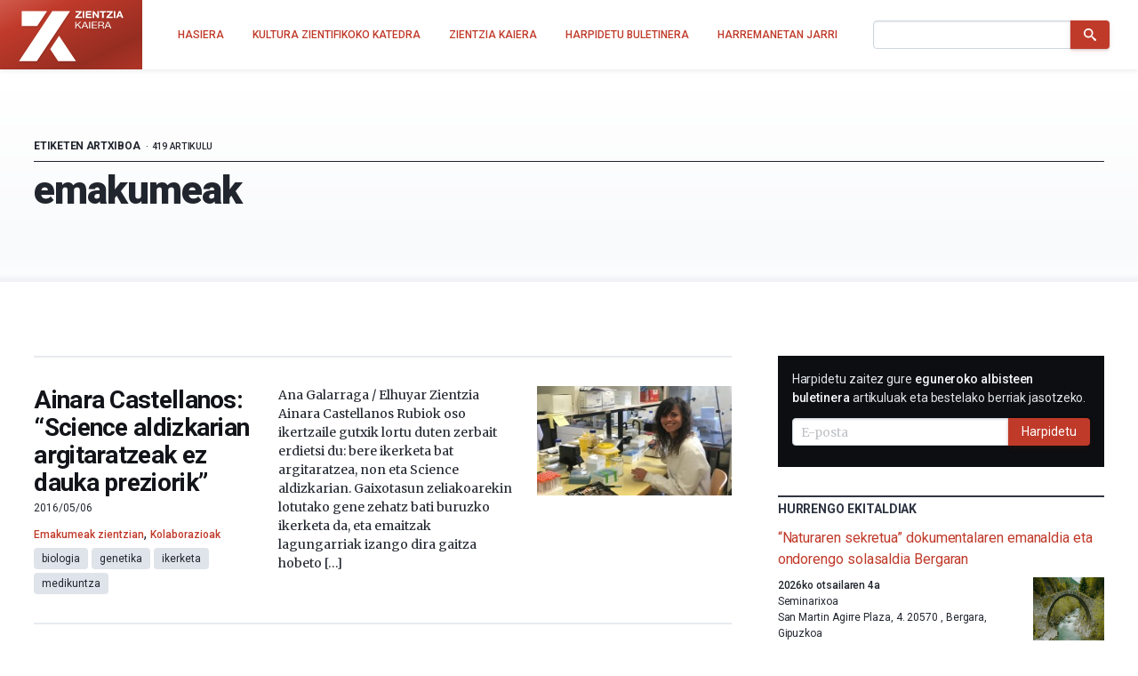

--- FILE ---
content_type: text/html; charset=UTF-8
request_url: https://zientziakaiera.eus/tag/emakumeak/orria/38/
body_size: 18655
content:
<!doctype html>
<!--
Design and Development by:
____________________________________
  JOSE CUESTA
  jose.cuesta▷inerciacreativa.com
  https://inerciacreativa.com
  @inerciacreativa

-->
<html prefix="og: http://ogp.me/ns#" lang="eu">
<head>
	<meta charset="UTF-8">
	<meta name="viewport" content="width=device-width, initial-scale=1.0">
	
	<title>emakumeak Archives - Page 38 of 42 - Zientzia Kaiera</title>
	<meta name="robots" content="index, follow, max-image-preview:large, max-snippet:-1, max-video-preview:-1">
	<meta property="og:locale" content="eu">
	<meta property="og:type" content="article">
	<meta property="og:title" content="emakumeak Archives - Page 38 of 42 - Zientzia Kaiera">
	<meta property="og:url" content="https://zientziakaiera.eus/tag/emakumeak/">
	<meta property="og:site_name" content="Zientzia Kaiera">
	<meta name="twitter:card" content="summary_large_image">
	<meta name="twitter:site" content="@zientzia_k">
	<meta name="facebook-domain-verification" content="bk371ioks6b8njyq4royspidwjgu3c">
	<link href="https://zientziakaiera.eus/tag/emakumeak/orria/38/" rel="canonical">
	<link href="https://zientziakaiera.eus/tag/emakumeak/orria/37/" rel="prev">
	<link href="https://zientziakaiera.eus/tag/emakumeak/orria/39/" rel="next">
	<link crossorigin href="https://fonts.googleapis.com" rel="preconnect">
	<link crossorigin href="https://fonts.gstatic.com" rel="preconnect">
	<link href="https://zientziakaiera.eus/feed/calendar/" rel="alternate" title="Subscribe to events — iCalendar" type="text/calendar">
	<link href="https://fonts.googleapis.com/css2?family=Roboto:wght@300;400;500;700;900&#038;family=Merriweather:ital,wght@0,400;0,700;1,400;1,700&#038;display=swap" rel="preload" as="style" crossorigin>
	<link href="https://fonts.googleapis.com/css2?family=Roboto:wght@300;400;500;700;900&#038;family=Merriweather:ital,wght@0,400;0,700;1,400;1,700&#038;display=swap" rel="stylesheet" media="print" crossorigin onload="this.media=&#039;all&#039;">
	<link href="https://zientziakaiera.eus/wp/wp-includes/css/classic-themes.min.css?ver=1" id="classic-theme-styles-css" media="all" rel="stylesheet">
	<link href="https://zientziakaiera.eus/app/themes/spin/assets/styles/app.85199f117369.css" id="spin-css" media="all" rel="stylesheet">
	<script async data-cfasync="false" data-wpfc-render="false" src="//www.googletagmanager.com/gtag/js?id=G-TE5XQ0E01E"></script>
	<script data-cfasync="false" data-wpfc-render="false">
		var mi_version = '8.13.1';
		var mi_track_user = true;
		var mi_no_track_reason = '';
		var disableStrs = [
		'ga-disable-G-TE5XQ0E01E',
		'ga-disable-UA-44160239-1',
		];
		/* Function to detect opted out users */
		function __gtagTrackerIsOptedOut() {
		for (var index = 0; index < disableStrs.length; index++) {
		if (document.cookie.indexOf(disableStrs[index] + '=true') > -1) {
		return true;
		}
		}
		return false;
		}
		/* Disable tracking if the opt-out cookie exists. */
		if (__gtagTrackerIsOptedOut()) {
		for (var index = 0; index < disableStrs.length; index++) {
		window[disableStrs[index]] = true;
		}
		}
		/* Opt-out function */
		function __gtagTrackerOptout() {
		for (var index = 0; index < disableStrs.length; index++) {
		document.cookie = disableStrs[index] + '=true; expires=Thu, 31 Dec 2099 23:59:59 UTC; path=/';
		window[disableStrs[index]] = true;
		}
		}
		if ('undefined' === typeof gaOptout) {
		function gaOptout() {
		__gtagTrackerOptout();
		}
		}
		window.dataLayer = window.dataLayer || [];
		window.MonsterInsightsDualTracker = {
		helpers: {},
		trackers: {},
		};
		if (mi_track_user) {
		function __gtagDataLayer() {
		dataLayer.push(arguments);
		}
		function __gtagTracker(type, name, parameters) {
		if (!parameters) {
		parameters = {};
		}
		if (parameters.send_to) {
		__gtagDataLayer.apply(null, arguments);
		return;
		}
		if (type === 'event') {
		parameters.send_to = monsterinsights_frontend.v4_id;
		var hookName = name;
		if (typeof parameters['event_category'] !== 'undefined') {
		hookName = parameters['event_category'] + ':' + name;
		}
		if (typeof MonsterInsightsDualTracker.trackers[hookName] !== 'undefined') {
		MonsterInsightsDualTracker.trackers[hookName](parameters);
		} else {
		__gtagDataLayer('event', name, parameters);
		}
		parameters.send_to = monsterinsights_frontend.ua;
		__gtagDataLayer(type, name, parameters);
		} else {
		__gtagDataLayer.apply(null, arguments);
		}
		}
		__gtagTracker('js', new Date());
		__gtagTracker('set', {
		'developer_id.dZGIzZG': true,
		});
		__gtagTracker('config', 'G-TE5XQ0E01E', {"forceSSL":"true","link_attribution":"true"} );
		__gtagTracker('config', 'UA-44160239-1', {"forceSSL":"true","link_attribution":"true"} );
		window.gtag = __gtagTracker;										(function () {
		/* https://developers.google.com/analytics/devguides/collection/analyticsjs/ */
		/* ga and __gaTracker compatibility shim. */
		var noopfn = function () {
		return null;
		};
		var newtracker = function () {
		return new Tracker();
		};
		var Tracker = function () {
		return null;
		};
		var p = Tracker.prototype;
		p.get = noopfn;
		p.set = noopfn;
		p.send = function () {
		var args = Array.prototype.slice.call(arguments);
		args.unshift('send');
		__gaTracker.apply(null, args);
		};
		var __gaTracker = function () {
		var len = arguments.length;
		if (len === 0) {
		return;
		}
		var f = arguments[len - 1];
		if (typeof f !== 'object' || f === null || typeof f.hitCallback !== 'function') {
		if ('send' === arguments[0]) {
		var hitConverted, hitObject = false, action;
		if ('event' === arguments[1]) {
		if ('undefined' !== typeof arguments[3]) {
		hitObject = {
		'eventAction': arguments[3],
		'eventCategory': arguments[2],
		'eventLabel': arguments[4],
		'value': arguments[5] ? arguments[5] : 1,
		}
		}
		}
		if ('pageview' === arguments[1]) {
		if ('undefined' !== typeof arguments[2]) {
		hitObject = {
		'eventAction': 'page_view',
		'page_path': arguments[2],
		}
		}
		}
		if (typeof arguments[2] === 'object') {
		hitObject = arguments[2];
		}
		if (typeof arguments[5] === 'object') {
		Object.assign(hitObject, arguments[5]);
		}
		if ('undefined' !== typeof arguments[1].hitType) {
		hitObject = arguments[1];
		if ('pageview' === hitObject.hitType) {
		hitObject.eventAction = 'page_view';
		}
		}
		if (hitObject) {
		action = 'timing' === arguments[1].hitType ? 'timing_complete' : hitObject.eventAction;
		hitConverted = mapArgs(hitObject);
		__gtagTracker('event', action, hitConverted);
		}
		}
		return;
		}
		function mapArgs(args) {
		var arg, hit = {};
		var gaMap = {
		'eventCategory': 'event_category',
		'eventAction': 'event_action',
		'eventLabel': 'event_label',
		'eventValue': 'event_value',
		'nonInteraction': 'non_interaction',
		'timingCategory': 'event_category',
		'timingVar': 'name',
		'timingValue': 'value',
		'timingLabel': 'event_label',
		'page': 'page_path',
		'location': 'page_location',
		'title': 'page_title',
		};
		for (arg in args) {
		if (!(!args.hasOwnProperty(arg) || !gaMap.hasOwnProperty(arg))) {
		hit[gaMap[arg]] = args[arg];
		} else {
		hit[arg] = args[arg];
		}
		}
		return hit;
		}
		try {
		f.hitCallback();
		} catch (ex) {
		}
		};
		__gaTracker.create = newtracker;
		__gaTracker.getByName = newtracker;
		__gaTracker.getAll = function () {
		return [];
		};
		__gaTracker.remove = noopfn;
		__gaTracker.loaded = true;
		window['__gaTracker'] = __gaTracker;
		})();
		} else {
		console.log("");
		(function () {
		function __gtagTracker() {
		return null;
		}
		window['__gtagTracker'] = __gtagTracker;
		window['gtag'] = __gtagTracker;
		})();
		}
	</script>
	<script id="monsterinsights-frontend-script-js" src="https://zientziakaiera.eus/app/plugins/google-analytics-for-wordpress/assets/js/frontend-gtag.min.js?ver=8.13.1"></script>
	<script data-cfasync="false" data-wpfc-render="false" id="monsterinsights-frontend-script-js-extra">
		var monsterinsights_frontend = {"js_events_tracking":"true","download_extensions":"doc,pdf,ppt,zip,xls,docx,pptx,xlsx","inbound_paths":"[{\"path\":\"\\\/go\\\/\",\"label\":\"affiliate\"},{\"path\":\"\\\/recommend\\\/\",\"label\":\"affiliate\"}]","home_url":"https:\/\/zientziakaiera.eus","hash_tracking":"false","ua":"UA-44160239-1","v4_id":"G-TE5XQ0E01E"};
	</script>
</head>
<body class="archive paged archive-tag tag-emakumeak has-latest has-events" itemscope itemtype="https://schema.org/WebSite">
<header class="nav">
	<div class="nav__brand">
	<p class="nav__title" itemprop="name">Zientzia Kaiera — Kultura Zientifikoko Katedra</p>
	<p class="nav__description" itemprop="description">Kultura Zientifikoko Katedra</p>
	<link itemprop="publisher" href="#publisher">
	<link itemprop="image" href="https://zientziakaiera.eus/app/themes/spin/assets/images/logo.png">
	<a class="nav__link" href="https://zientziakaiera.eus/" itemprop="url" rel="home">
		<svg viewBox="0 0 510 278" focusable="false" role="img" class="brand brand--main"><defs><linearGradient id="background" x1="-.1" y1="0" x2="1.1" y2="1"><animate attributeName="y2" repeatCount="indefinite" dur="4s" keyTimes="0;0.5;1" values="-0.5;0.5;-0.5" keySplines="0.5 0 0.5 1;0.5 0 0.5 1" calcMode="spline"/><stop stop-color="#f03a24" offset="0"/><stop stop-color="#962d21" offset="1"/></linearGradient><path d="m164.995 22.443-38.748 58.125L5.88 261.139h85.233L211.445 80.538l38.711-58.095zm32.502 117.746-42.601 63.928 37.994 57.022h85.233zM18.781 22.452v70.92l73.978.006 8.543-12.81 38.708-58.071z" id="isotype"/><g id="logotype"><path d="m275.199 49.17 19.313-20.736h-17.795V22.46h28.331v5.614L285.737 48.81h19.815v5.975h-30.353V49.17zm35.009-26.711h7.918v32.325h-7.918V22.459zm14.883 0h26.919v5.974h-19.006v6.925h17.445v5.526h-17.445v7.925h19.414v5.975h-27.327V22.459zm32.688 0h7.864l15.022 21.687h.104V22.459h7.408v32.325h-7.917l-14.973-21.641h-.101v21.641h-7.408V22.459zm45.341 5.975h-10.789V22.46h29.498v5.974h-10.79v26.351h-7.919V28.434zm20.535 20.736 19.314-20.736h-17.794V22.46h28.33v5.614L434.192 48.81h19.814v5.975h-30.352V49.17zm35.011-26.711h7.915v32.325h-7.915V22.459zm24.714 0h8.119l13.46 32.325h-8.221l-2.725-7.199h-13.46l-2.826 7.199h-8.014l13.667-32.325zm-.752 19.829h9.326l-4.54-11.86h-.098l-4.688 11.86z" id="zientzia"/><g id="kaiera"><path d="M275.196 72.638h4.748v16.394l18.085-16.394h6.14l-15.037 13.261 15.641 19.617h-5.994l-12.89-16.622-5.944 5.112v11.51h-4.748V72.638z"/><path d="M318.223 72.638h5.246l13.94 32.878h-5.249l-3.898-9.898h-15.086l-3.997 9.898h-4.895l13.939-32.878zm-3.546 19.293h12.088L320.821 76.6h-.101l-6.043 15.331zm26.437-19.293h4.747v32.878h-4.747V72.638zm12.744 0h24.63v3.686h-19.879v10.453h18.533v3.682h-18.533v11.374h20.033v3.684h-24.784V72.638zm30.532 0h16.788c6.697 0 10.843 3.362 10.843 8.611 0 3.961-1.899 7.233-6.192 8.336v.09c4.14.735 4.99 3.543 5.346 6.767.3 3.223.1 6.814 2.095 9.069h-5.291c-1.347-1.334-.604-4.881-1.302-8.102-.501-3.224-1.351-5.941-5.947-5.941h-11.59v14.043h-4.749V72.638zm14.641 15.149c4.443 0 8.24-1.059 8.24-5.846 0-3.223-1.899-5.618-6.346-5.618h-11.787v11.464h9.893zm29.285-15.149h5.246l13.939 32.878h-5.245l-3.897-9.898h-15.09l-3.994 9.898h-4.9l13.941-32.878zm-3.55 19.293h12.092L430.911 76.6h-.1l-6.045 15.331z"/></g></g></defs><title>Zientzia Kaiera</title><path class="brand__background" fill="#c03a2a" d="M0 0h510v278H0z"/><use class="brand__logotype" fill="#FFF" href="#logotype"/><use class="brand__isotype" fill="#FFF" href="#isotype"/></svg>
	</a>
	<button class="nav__toggle button is-primary is-outlined" type="button" data-toggle="collapse" data-target="#navigation" aria-expanded="false" aria-controls="navigation" aria-label="Menu">
		<svg focusable="false" aria-hidden="true" class="icon icon-menu"><use href="#icon-menu" aria-hidden="true"></use></svg>
	</button>
</div>
<nav class="nav__menu collapse" id="navigation">
<ul class="nav__list" itemprop="hasPart" itemscope itemtype="https://schema.org/SiteNavigationElement">
	<li class="nav__item"><a href="https://zientziakaiera.eus/" itemprop="url" class="nav__link"><span itemprop="name">Hasiera</span></a></li><li class="nav__item"><a href="https://zientziakaiera.eus/kultura-zientifikoko-katedra/" itemprop="url" class="nav__link"><span itemprop="name">Kultura Zientifikoko Katedra</span></a></li><li class="nav__item"><a href="https://zientziakaiera.eus/zientzia-kaieraren-aurkezpena/" itemprop="url" class="nav__link"><span itemprop="name">Zientzia Kaiera</span></a></li><li class="nav__item"><a href="https://zientziakaiera.eus/boletina/" itemprop="url" class="nav__link"><span itemprop="name">Harpidetu buletinera</span></a></li><li class="nav__item"><a href="https://zientziakaiera.eus/harremanetan-jarri/" itemprop="url" class="nav__link"><span itemprop="name">Harremanetan Jarri</span></a></li></ul>
<form class="nav__form form form--inline" action="https://zientziakaiera.eus/" role="search" itemprop="potentialAction" itemscope itemtype="https://schema.org/SearchAction">
	<div class="field has-addons">
		<span class="control">
			<label for="search" class="is-sr-only">Bilatu</label>
			<input id="search" class="input" type="search" name="s" value="" required>
							<meta itemprop="query-input" content="required name=search_term_string">
				<meta itemprop="target" content="https://zientziakaiera.eus/?s={search_term_string}">
					</span>
		<span class="control">
			<button class="button is-primary"><svg focusable="false" role="img" aria-labelledby="icon-search__title-0" class="icon icon-search"><title id="icon-search__title-0">Bilatu</title><use href="#icon-search" aria-hidden="true"></use></svg></button>
		</span>
	</div>
</form>
</nav>
</header>

<main class="main">
		
<div class="list has-pager">
			
<header class="list__header">
	<h1 class="header__title">emakumeak</h1>
			<p class="header__subtitle">
							Etiketen artxiboa
				<small>419 artikulu</small>					</p>
	</header>
				
					<div class="list__excerpts">
														
<article class="excerpt is-block-link has-thumbnail">
	<header class="excerpt__header">
		<h2 class="excerpt__title"><a class="is-link" href="https://zientziakaiera.eus/2016/05/06/4444/">Ainara Castellanos: “Science aldizkarian argitaratzeak ez dauka preziorik”</a></h2>
					<div class="excerpt__meta">
				<time class="excerpt__date" datetime="2016-05-06T08:30:34+00:00">2016/05/06</time>
				<p class="excerpt__categories categories" aria-label="Kategoriak"><a class="is-meta category" href="https://zientziakaiera.eus/saila/emakumeak-zientzian/">Emakumeak zientzian</a>, 												<a class="is-meta category" href="https://zientziakaiera.eus/saila/dibulgazioa/kolaborazioak/">Kolaborazioak</a></p>
									<p class="excerpt__tags tags" aria-label="Etiketak">
				                        <a class="tag" href="https://zientziakaiera.eus/tag/biologia-2/">biologia</a>
                                            <a class="tag" href="https://zientziakaiera.eus/tag/genetika/">genetika</a>
                                <a class="tag" href="https://zientziakaiera.eus/tag/ikerketa/">ikerketa</a>
                                <a class="tag" href="https://zientziakaiera.eus/tag/medikuntza/">medikuntza</a>
            
	</p>
							</div>
			</header>
	<div class="excerpt__content">
		Ana Galarraga / Elhuyar Zientzia Ainara Castellanos Rubiok oso ikertzaile gutxik lortu duten zerbait erdietsi du: bere ikerketa bat argitaratzea, non eta Science aldizkarian. Gaixotasun zeliakoarekin lotutako gene zehatz bati buruzko ikerketa da, eta emaitzak lagungarriak izango dira gaitza hobeto  [&hellip;]

	</div>
			<div class="excerpt__thumbnail">
			<figure class="image is-16by9">
				<img width="228" height="140" src="https://zientziakaiera.eus/app/uploads/2016/05/ainara-castellanos-260x160.jpg" alt="" decoding="async" loading="lazy" class="attachment-post-thumbnail size-post-thumbnail">
			</figure>
		</div>
	</article>
														
<article class="excerpt is-block-link has-thumbnail">
	<header class="excerpt__header">
		<h2 class="excerpt__title"><a class="is-link" href="https://zientziakaiera.eus/2016/04/29/sophie-germain-1776-1831-monsieur-le-blancen-benetako-arima/">Sophie Germain (1776-1831): Monsieur Le Blancen benetako arima</a></h2>
					<div class="excerpt__meta">
				<time class="excerpt__date" datetime="2016-04-29T09:00:37+00:00">2016/04/29</time>
				<p class="excerpt__categories categories" aria-label="Kategoriak"><a class="is-meta category" href="https://zientziakaiera.eus/saila/dibulgazioa/">Dibulgazioa</a>, 												<a class="is-meta category" href="https://zientziakaiera.eus/saila/emakumeak-zientzian/">Emakumeak zientzian</a></p>
									<p class="excerpt__tags tags" aria-label="Etiketak">
				                                    <a class="tag" href="https://zientziakaiera.eus/tag/historia/">historia</a>
                                <a class="tag" href="https://zientziakaiera.eus/tag/matematika-2/">matematika</a>
                                <a class="tag" href="https://zientziakaiera.eus/tag/zientzia/">zientzia</a>
            
	</p>
							</div>
			</header>
	<div class="excerpt__content">
		Uxue Razkin Eiffel dorrean, habeetan grabatuta ageri diren zientzialari eta ingeniari frantsesen izenen artean ez da emakumerik; bertan ez dago Sophie Germainen arrastorik. Jakina da Gustave Eiffelek burdinazko egitura erraldoia eraikitzeko hainbat zientzialariren laguntza behar izan zuela. Horien ekarpenak saritzeko  [&hellip;]

	</div>
			<div class="excerpt__thumbnail">
			<figure class="image is-16by9">
				<img width="228" height="140" src="https://zientziakaiera.eus/app/uploads/2016/04/Sophie-Germain-260x160.jpg" alt="" decoding="async" loading="lazy" class="attachment-post-thumbnail size-post-thumbnail">
			</figure>
		</div>
	</article>
														
<article class="excerpt is-block-link has-thumbnail">
	<header class="excerpt__header">
		<h2 class="excerpt__title"><a class="is-link" href="https://zientziakaiera.eus/2016/04/15/anna-maria-sibylla-merian-1647-1717-deabruaren-piztiak-irudikatu-zituen-entomologoa/">Maria Sibylla Merian (1647-1717): Deabruaren piztiak irudikatu zituen entomologoa</a></h2>
					<div class="excerpt__meta">
				<time class="excerpt__date" datetime="2016-04-15T09:00:07+00:00">2016/04/15</time>
				<p class="excerpt__categories categories" aria-label="Kategoriak"><a class="is-meta category" href="https://zientziakaiera.eus/saila/emakumeak-zientzian/">Emakumeak zientzian</a>, 												<a class="is-meta category" href="https://zientziakaiera.eus/saila/dibulgazioa/kolaborazioak/">Kolaborazioak</a></p>
									<p class="excerpt__tags tags" aria-label="Etiketak">
				                                    <a class="tag" href="https://zientziakaiera.eus/tag/entomologia/">entomologia</a>
                                <a class="tag" href="https://zientziakaiera.eus/tag/historia/">historia</a>
                                <a class="tag" href="https://zientziakaiera.eus/tag/zientzia/">zientzia</a>
            
	</p>
							</div>
			</header>
	<div class="excerpt__content">
		Uxue Razkin XVII. mendean, berezko sorkuntza teoria biologikoa indarrean zegoen. Ideia horrek bizidunak materia bizigabetik sor zitezkeela zioen. Aristotelesek eman zuen lehen aldiz hipotesi horren berri. Hark azaltzen zuen, adibidez, usteltzen ari zen haragitik euliak agertzen zirela, eta lasto zikinetik  [&hellip;]

	</div>
			<div class="excerpt__thumbnail">
			<figure class="image is-16by9">
				<img width="228" height="140" src="https://zientziakaiera.eus/app/uploads/2016/04/maria_sibylla_merian-wp-feature-260x160.jpg" alt="" decoding="async" loading="lazy" class="attachment-post-thumbnail size-post-thumbnail">
			</figure>
		</div>
	</article>
														
<article class="excerpt is-block-link has-thumbnail">
	<header class="excerpt__header">
		<h2 class="excerpt__title"><a class="is-link" href="https://zientziakaiera.eus/2016/04/01/agurtzane-urtizberea-beti-zabiltza-lan-bila-horrek-zure-burua-oso-estu-hartzea-dakar/">Agurtzane Urtizberea:  “Beti zabiltza lan bila; horrek zure burua oso estu hartzea dakar”</a></h2>
					<div class="excerpt__meta">
				<time class="excerpt__date" datetime="2016-04-01T09:00:43+00:00">2016/04/01</time>
				<p class="excerpt__categories categories" aria-label="Kategoriak"><a class="is-meta category" href="https://zientziakaiera.eus/saila/emakumeak-zientzian/">Emakumeak zientzian</a>, 												<a class="is-meta category" href="https://zientziakaiera.eus/saila/dibulgazioa/kolaborazioak/">Kolaborazioak</a></p>
									<p class="excerpt__tags tags" aria-label="Etiketak">
				                                    <a class="tag" href="https://zientziakaiera.eus/tag/ikerketa/">ikerketa</a>
                                <a class="tag" href="https://zientziakaiera.eus/tag/itsasoa/">itsasoa</a>
                                <a class="tag" href="https://zientziakaiera.eus/tag/matematika-2/">matematika</a>
            
	</p>
							</div>
			</header>
	<div class="excerpt__content">
		Ana Galarraga / Elhuyar Zientzia Agurtzane Urtizberea matematikaria da. Dioenez, batxilergoan piztu zitzaion zaletasunak: “Nituen ikasgai guztietatik, matematika nuen gustukoena. Historia eta halakoak teorikoegiak iruditzen zitzaizkidan, eta ez zitzaidan gustatzen gauzak buruz ikastea. Haien aldean, matematika askoz ere entretenigarriagoa zen  [&hellip;]

	</div>
			<div class="excerpt__thumbnail">
			<figure class="image is-16by9">
				<img width="228" height="140" src="https://zientziakaiera.eus/app/uploads/2016/03/AgurtzaneUrtizberea_01b-260x160.jpg" alt="" decoding="async" loading="lazy" class="attachment-post-thumbnail size-post-thumbnail">
			</figure>
		</div>
	</article>
														
<article class="excerpt is-block-link has-thumbnail">
	<header class="excerpt__header">
		<h2 class="excerpt__title"><a class="is-link" href="https://zientziakaiera.eus/2016/03/18/mary-wortley-montagu-1689-1762-baztangaren-kontrako-metodoaren-aldarria/">Mary Wortley Montagu (1689-1762): Baztangaren kontrako metodoaren aldarria</a></h2>
					<div class="excerpt__meta">
				<time class="excerpt__date" datetime="2016-03-18T09:00:26+00:00">2016/03/18</time>
				<p class="excerpt__categories categories" aria-label="Kategoriak"><a class="is-meta category" href="https://zientziakaiera.eus/saila/dibulgazioa/">Dibulgazioa</a>, 												<a class="is-meta category" href="https://zientziakaiera.eus/saila/emakumeak-zientzian/">Emakumeak zientzian</a></p>
									<p class="excerpt__tags tags" aria-label="Etiketak">
				                                    <a class="tag" href="https://zientziakaiera.eus/tag/historia/">historia</a>
                                <a class="tag" href="https://zientziakaiera.eus/tag/medikuntza/">medikuntza</a>
                                <a class="tag" href="https://zientziakaiera.eus/tag/zientzia/">zientzia</a>
            
	</p>
							</div>
			</header>
	<div class="excerpt__content">
		Uxue Razkin Egiptoko XX. dinastiako laugarren faraoia izan zen Ramses V.a, eta jakin badakigu baztanga deituriko gaitz infekziosoak eragin zuela bere heriotza. Gaixotasun horren erakusle dira KV35 hilobiko bere momiak agerian uzten dituen orbanak, aurpegian eragin zizkion marka itsusi eta  [&hellip;]

	</div>
			<div class="excerpt__thumbnail">
			<figure class="image is-16by9">
				<img width="228" height="140" src="https://zientziakaiera.eus/app/uploads/2016/03/Mary-Wortley-Montagu-260x160.jpg" alt="" decoding="async" loading="lazy" class="attachment-post-thumbnail size-post-thumbnail">
			</figure>
		</div>
	</article>
														
<article class="excerpt is-block-link has-thumbnail">
	<header class="excerpt__header">
		<h2 class="excerpt__title"><a class="is-link" href="https://zientziakaiera.eus/2016/03/08/sartu-eta-emaiozue-izena-entra-y-dales-nombre/">Sartu eta emaiozue izena! ¡Entra y ponles nombre!</a></h2>
					<div class="excerpt__meta">
				<time class="excerpt__date" datetime="2016-03-08T10:00:47+00:00">2016/03/08</time>
				<p class="excerpt__categories categories" aria-label="Kategoriak"><a class="is-meta category" href="https://zientziakaiera.eus/saila/emakumeak-zientzian/">Emakumeak zientzian</a></p>
									<p class="excerpt__tags tags" aria-label="Etiketak">
				                                    <a class="tag" href="https://zientziakaiera.eus/tag/zientzia/">zientzia</a>
            
	</p>
							</div>
			</header>
	<div class="excerpt__content">
		[WpProQuiz 3] —————————————————– Egileez: Marta Macho Stadler, (@Martamachos) UPV/EHUko Matematikako irakaslea da eta Mujeres con Ciencia blogaren editorea. Uxune Martinez, (@UxuneM) Euskampus Fundazioko Kultura Zientifikoko eta Berrikuntza Unitateko Zabalkunde Zientifikorako arduraduna da eta Zientzia Kaiera blogeko editorea. —————————————————–

	</div>
			<div class="excerpt__thumbnail">
			<figure class="image is-16by9">
				<img width="228" height="140" src="https://zientziakaiera.eus/app/uploads/2016/03/mujeres-con-ciencia-def-260x160.png" alt="" decoding="async" loading="lazy" class="attachment-post-thumbnail size-post-thumbnail">
			</figure>
		</div>
	</article>
														
<article class="excerpt is-block-link has-thumbnail">
	<header class="excerpt__header">
		<h2 class="excerpt__title"><a class="is-link" href="https://zientziakaiera.eus/2016/03/04/4097/">Leire Gartzia: &#8220;Helmugara iritsi zarela uste duzunean, urrundu egiten da&#8221;</a></h2>
					<div class="excerpt__meta">
				<time class="excerpt__date" datetime="2016-03-04T15:10:25+00:00">2016/03/04</time>
				<p class="excerpt__categories categories" aria-label="Kategoriak"><a class="is-meta category" href="https://zientziakaiera.eus/saila/emakumeak-zientzian/">Emakumeak zientzian</a>, 												<a class="is-meta category" href="https://zientziakaiera.eus/saila/dibulgazioa/kolaborazioak/">Kolaborazioak</a></p>
									<p class="excerpt__tags tags" aria-label="Etiketak">
				                                    <a class="tag" href="https://zientziakaiera.eus/tag/fisika-2/">fisika</a>
                                <a class="tag" href="https://zientziakaiera.eus/tag/kimika-2/">kimika</a>
            
	</p>
							</div>
			</header>
	<div class="excerpt__content">
		Ana Galarraga / Elhuyar Zientzia Leire Gartzia Riverok gogoan du zerk bultzatu zuen Kimika ikastera: “Hemezortzi urterekin, justu unibertsitatean zer ikasi aukeratu behar nuenean, upategi batera joan nintzen gurasoekin, eta txundituta geratu nintzen enologoaren azalpenekin. Enologo izateko zer ikasketa egin  [&hellip;]

	</div>
			<div class="excerpt__thumbnail">
			<figure class="image is-16by9">
				<img width="228" height="140" src="https://zientziakaiera.eus/app/uploads/2016/03/Argazkia-2-260x160.jpg" alt="" decoding="async" loading="lazy" class="attachment-post-thumbnail size-post-thumbnail">
			</figure>
		</div>
	</article>
														
<article class="excerpt is-block-link has-thumbnail">
	<header class="excerpt__header">
		<h2 class="excerpt__title"><a class="is-link" href="https://zientziakaiera.eus/2016/03/04/maria-jesus-esteban-ohorezko-matematikari-euskalduna/">Maria Jesus Esteban, ohorezko matematikari euskalduna</a></h2>
					<div class="excerpt__meta">
				<time class="excerpt__date" datetime="2016-03-04T09:00:50+00:00">2016/03/04</time>
				<p class="excerpt__categories categories" aria-label="Kategoriak"><a class="is-meta category" href="https://zientziakaiera.eus/saila/emakumeak-zientzian/">Emakumeak zientzian</a>, 												<a class="is-meta category" href="https://zientziakaiera.eus/saila/dibulgazioa/kolaborazioak/">Kolaborazioak</a></p>
									<p class="excerpt__tags tags" aria-label="Etiketak">
				                                    <a class="tag" href="https://zientziakaiera.eus/tag/matematika-2/">matematika</a>
            
	</p>
							</div>
			</header>
	<div class="excerpt__content">
		Javier Duoandikoetxea Euskal Herriko Unibertsitateak Maria Jesus Esteban eta Carlos Kenig matematikariak honoris causa doktore izendatuko ditu martxoaren 4an. Maria Jesusen kasua berezia da orain arte UPV/EHUk izendatu dituen honoris causa doktoreen artean, unibertsitate honetan bertan hasi baitzuen zientziaren gailurrerako  [&hellip;]

	</div>
			<div class="excerpt__thumbnail">
			<figure class="image is-16by9">
				<img width="228" height="140" src="https://zientziakaiera.eus/app/uploads/2016/03/Maria-Jesus-Esteban-2-260x160.jpg" alt="" decoding="async" loading="lazy" class="attachment-post-thumbnail size-post-thumbnail">
			</figure>
		</div>
	</article>
														
<article class="excerpt is-block-link has-thumbnail">
	<header class="excerpt__header">
		<h2 class="excerpt__title"><a class="is-link" href="https://zientziakaiera.eus/2016/02/19/fanny-bullock-workman-1859-1925-tontorretako-kartografoa/">Fanny Bullock Workman (1859-1925): Tontorretako kartografoa</a></h2>
					<div class="excerpt__meta">
				<time class="excerpt__date" datetime="2016-02-19T09:00:33+00:00">2016/02/19</time>
				<p class="excerpt__categories categories" aria-label="Kategoriak"><a class="is-meta category" href="https://zientziakaiera.eus/saila/emakumeak-zientzian/">Emakumeak zientzian</a>, 												<a class="is-meta category" href="https://zientziakaiera.eus/saila/dibulgazioa/kolaborazioak/">Kolaborazioak</a></p>
									<p class="excerpt__tags tags" aria-label="Etiketak">
				                                    <a class="tag" href="https://zientziakaiera.eus/tag/geografia/">geografia</a>
                                <a class="tag" href="https://zientziakaiera.eus/tag/historia/">historia</a>
                                <a class="tag" href="https://zientziakaiera.eus/tag/kartografia/">kartografia</a>
            
	</p>
							</div>
			</header>
	<div class="excerpt__content">
		Uxue Razkin Latorrizko teontzia eskulekuan, salakota (esploratzaileek janzten duten kapela) buruan; gerrikotik zintzilik, zartailua, bidean topatzen ahal diren txakurrak izutzeko. Horrekin batera, pistola bat darama, gauzak gaizki baldin badoaz, bi aldiz pentsatu gabe tiro egiteko. Begien aurrean, paisaiak, askotarikoak: Europa  [&hellip;]

	</div>
			<div class="excerpt__thumbnail">
			<figure class="image is-16by9">
				<img width="228" height="140" src="https://zientziakaiera.eus/app/uploads/2016/02/fanny-bullock-workman-hat-260x160.jpg" alt="" decoding="async" loading="lazy" class="attachment-post-thumbnail size-post-thumbnail">
			</figure>
		</div>
	</article>
														
<article class="excerpt is-block-link has-thumbnail">
	<header class="excerpt__header">
		<h2 class="excerpt__title"><a class="is-link" href="https://zientziakaiera.eus/2016/02/05/maddi-arzak-norbera-bakarrik-ez-da-inora-ailegatzen/">Maddi Arzak: &#8220;Norbera bakarrik ez da inora ailegatzen&#8221;</a></h2>
					<div class="excerpt__meta">
				<time class="excerpt__date" datetime="2016-02-05T09:00:57+00:00">2016/02/05</time>
				<p class="excerpt__categories categories" aria-label="Kategoriak"><a class="is-meta category" href="https://zientziakaiera.eus/saila/emakumeak-zientzian/">Emakumeak zientzian</a>, 												<a class="is-meta category" href="https://zientziakaiera.eus/saila/dibulgazioa/kolaborazioak/">Kolaborazioak</a></p>
									<p class="excerpt__tags tags" aria-label="Etiketak">
				                        <a class="tag" href="https://zientziakaiera.eus/tag/animaliak/">animaliak</a>
                                <a class="tag" href="https://zientziakaiera.eus/tag/biologia-2/">biologia</a>
                        
	</p>
							</div>
			</header>
	<div class="excerpt__content">
		Ana Galarraga / Elhuyar Zientzia Maddi Arzaki etxetik datorkio zaletasuna. Aitortzen duenez, ama oso naturazalea du, eta mendira joaten zirenean, gustuko zuen naturari buruzko azalpenak ematea. Hori aintzat hartuta, ez da harritzekoa Biologia aukeratu izana unibertsitate-ikasketak egiteko garaian. “Ikasgaien artean  [&hellip;]

	</div>
			<div class="excerpt__thumbnail">
			<figure class="image is-16by9">
				<img width="228" height="140" src="https://zientziakaiera.eus/app/uploads/2016/02/Maddi-Arzak-260x160.jpg" alt="" decoding="async" loading="lazy" class="attachment-post-thumbnail size-post-thumbnail">
			</figure>
		</div>
	</article>
							</div>
			
			<div class="list__pager">
			<nav class="pager" aria-label="Orrialde-zenbaketa"><a href="https://zientziakaiera.eus/tag/emakumeak/orria/37/" class="pager__link is-prev"><svg focusable="false" aria-hidden="true" class="icon icon-prev"><use href="#icon-prev" aria-hidden="true"></use></svg><span>Aurrekoa</span></a><a href="https://zientziakaiera.eus/tag/emakumeak/orria/39/" class="pager__link is-next"><span>Hurrengoa</span><svg focusable="false" aria-hidden="true" class="icon icon-next"><use href="#icon-next" aria-hidden="true"></use></svg></a><ul class="pager__list"><li class="pager__item"><a href="https://zientziakaiera.eus/tag/emakumeak/" aria-label="Goto page 1" class="pager__link">1</a></li><li class="pager__item"><span class="pager__none is-dots">…</span></li><li class="pager__item"><a href="https://zientziakaiera.eus/tag/emakumeak/orria/37/" aria-label="Goto page 37" class="pager__link">37</a></li><li class="pager__item"><span aria-label="Page 38" aria-current="page" class="pager__none is-current">38</span></li><li class="pager__item"><a href="https://zientziakaiera.eus/tag/emakumeak/orria/39/" aria-label="Goto page 39" class="pager__link">39</a></li><li class="pager__item"><span class="pager__none is-dots">…</span></li><li class="pager__item"><a href="https://zientziakaiera.eus/tag/emakumeak/orria/42/" aria-label="Goto page 42" class="pager__link">42</a></li></ul></nav>		</div>
	
			<div class="list__aside">
			<aside id="mlb2-4016246" class="widget widget--subscription widget--inverse ml-subscribe-form ml-subscribe-form-4016246">
	<h2 class="widget__title is-sr-only">Harpidetu e-mail bidez</h2>
	<div class="widget__content">
		<div class="ml-row row-form">
			<form class="form form--inline ml-block-form" action="https://assets.mailerlite.com/jsonp/328022/forms/82622877533209846/subscribe" data-code="" method="post" target="_blank">
				<input type="hidden" name="ml-submit" value="1">
				<input type="hidden" name="anticsrf" value="true">
				<p class="field">
					<label class="label" for="ml-subscription">Harpidetu zaitez gure <strong>eguneroko albisteen buletinera</strong> artikuluak eta bestelako berriak jasotzeko.</label>
				</p>
				<div class="field has-addons">
					<span class="control ml-field-group ml-field-email ml-validate-email ml-validate-required">
						<input id="ml-subscription" type="email" name="fields[email]" class="input" placeholder="E-posta" data-inputmask="" autocomplete="email" required>
					</span>
					<span class="control">
						<button class="button is-primary primary">Harpidetu</button>
						<button disabled="disabled" type="button" class="button is-primary loading" style="display: none;">
							<span class="ml-spinner"></span>
							<span class="is-sr-only">Kargatzen...</span>
						</button>
					</span>
				</div>
			</form>
		</div>
		<div class="ml-row row-success" style="display: none">
			<h3>Eskerrik asko!</h3>
			<p>Ondo batu zara harpidedun zerrendara.</p>
		</div>
	</div>
</aside>
<script>
	function ml_webform_success_4016246() {
		const $ = ml_jQuery || jQuery;
		$('.ml-subscribe-form-4016246 .row-success').show();
		$('.ml-subscribe-form-4016246 .row-form').hide();
	}
</script>
<script src="https://groot.mailerlite.com/js/w/webforms.min.js?v300817f630ad0e957914d0b28a2b6d78" type="text/javascript"></script>
				<aside class="widget widget--events">
		<h2 class="widget__title">Hurrengo ekitaldiak</h2>
		<div class="widget__content events">
															<div class="event-preview is-block-link" itemscope itemtype="https://schema.org/Event">
					<h3 class="event__title">
						<a class="event__link is-link" href="https://zientziakaiera.eus/ekitaldiak/2026/2/4/naturaren-sekretua-dokumentalaren-emanaldia-eta-ondorengo-solasaldia-bergaran/" itemprop="url"><span itemprop="name">“Naturaren sekretua” dokumentalaren emanaldia eta ondorengo solasaldia Bergaran</span></a>
					</h3>
					<div class="event__details">
						<div class="event__description" itemprop="description">Euskal Herriko Unibertsitateko Kultura Zientifikoko Katedrak ekoitzitako eta José Antonio Pérez Ledok zuzendutako Naturaren sekretua dokumentala datorren otsailaren 4an, asteazkena, 10:00etan ikusi ahal izango da Bergarako Seminarixoan. Ikus-entzunezko lan hau Pedro Miguel Etxenike, Euskal Herriko Unibertsitateko Materia Kondentsatuaren Fisikako katedradun ohiaren eta Donostia International Physics Centerreko (DIPC) presidentearen bizitza eta…</div>
						<div class="event__date">
															<time itemprop="startDate endDate" datetime="2026-02-04T10:00:00+01:00">2026ko otsailaren 4a</time>
													</div>
						<div class="event__address" itemprop="location" itemscope itemtype="https://schema.org/Place">
															<span itemprop="name">Seminarixoa</span>
														<div itemprop="address" itemscope itemtype="https://schema.org/PostalAddress">
								<meta itemprop="addressCountry" content="ES">
																	<span itemprop="streetAddress">San Martin Agirre Plaza, 4. 20570 </span>,																									<span itemprop="addressLocality">Bergara, Gipuzkoa</span>
															</div>
						</div>
					</div>
					<figure class="event__image">
						<div class="image is-1by1" itemprop="image" itemscope itemtype="https://schema.org/ImageObject">
							<img itemprop="url" src="https://zientziakaiera.eus/app/uploads/2026/01/IMG-Secreto-naturaleza-documental-210x140.png" width="210" height="140" alt="">
							<meta itemprop="width" content="210">
							<meta itemprop="height" content="140">
						</div>
					</figure>
				</div>
															<div class="event-preview is-block-link" itemscope itemtype="https://schema.org/Event">
					<h3 class="event__title">
						<a class="event__link is-link" href="https://zientziakaiera.eus/ekitaldiak/2026/2/12/darwinen-eguna-2026/" itemprop="url"><span itemprop="name">Genetikak osasunean eta giza adaptazioan duen zeregina izango du ardatz 2026ko Darwinen Egunak</span></a>
					</h3>
					<div class="event__details">
						<div class="event__description" itemprop="description">Darwinen Egunak otsailaren 12an ospatzen du, urtero, eboluzioaren teoriaren “aita” den Charles Darwin biologo eta naturalista ingelesaren jaiotza. 1809an jaio zen eta zientziaren historiari lotuta geratu da, betiko, 1859an ‘Espezieen Jatorria’ argitaratu zuenetik. Lan horretan, hautespen naturalaren bidezko eboluzioaren teoria formulatu zuen Darwinek. Liburu horri esker dakigu izaki bizidun guztiak…</div>
						<div class="event__date">
															<time itemprop="startDate endDate" datetime="2026-02-12T18:30:00+01:00">2026ko otsailaren 12a</time>
													</div>
						<div class="event__address" itemprop="location" itemscope itemtype="https://schema.org/Place">
															<span itemprop="name">Bidebarrietako Liburutegia</span>
														<div itemprop="address" itemscope itemtype="https://schema.org/PostalAddress">
								<meta itemprop="addressCountry" content="ES">
																	<span itemprop="streetAddress">Bidebarrieta kalea, 4.</span>,																									<span itemprop="addressLocality">Bilbo.</span>
															</div>
						</div>
					</div>
					<figure class="event__image">
						<div class="image is-1by1" itemprop="image" itemscope itemtype="https://schema.org/ImageObject">
							<img itemprop="url" src="https://zientziakaiera.eus/app/uploads/2026/01/Dia-de-Darwin-2026_EUS-210x140.jpg" width="210" height="140" alt="">
							<meta itemprop="width" content="210">
							<meta itemprop="height" content="140">
						</div>
					</figure>
				</div>
					</div>
	</aside>
							<aside class="widget widget--latest">
	<h2 class="widget__title">Azken artikuluak</h2>
	<ol class="widget__content latest">
					<li class="latest__item"><a class="latest__link" href="https://zientziakaiera.eus/2026/01/27/zer-da-gramatika-bat/">Zer da gramatika bat?</a></li>
					<li class="latest__item"><a class="latest__link" href="https://zientziakaiera.eus/2026/01/26/hondakin-uren-araztegietan-sortutako-lokatza/">Hondakin-uren araztegietan sortutako lokatzei balioa emateko estrategia berriak</a></li>
					<li class="latest__item"><a class="latest__link" href="https://zientziakaiera.eus/2026/01/25/maria-jose-buzon/">María José Buzón: «GIBaren birusa eta Natural Killers izeneko zelula immuneek duten rola ikertzen dut»</a></li>
					<li class="latest__item"><a class="latest__link" href="https://zientziakaiera.eus/2026/01/24/zergatik-zabaltzen-dira-metalak-berotzen-direnean/">Zergatik zabaltzen dira metalak berotzen direnean?</a></li>
					<li class="latest__item"><a class="latest__link" href="https://zientziakaiera.eus/2026/01/23/materia-eta-indarra/">Materia eta Indarra: zergatik daude bi motatako partikulak?</a></li>
			</ol>
</aside>
						
<aside class="widget widget--categories">
    <h2 class="widget__title">Kategoriak</h2>
    <ul class="widget__content categories"><li class="categories__item"><a href="https://zientziakaiera.eus/saila/animalien-aferak/">Animalien aferak</a><small>(121)</small></li><li class="categories__item"><a href="https://zientziakaiera.eus/saila/argitalpenak/">Argitalpenak</a><small>(392)</small></li><li class="categories__item"><a href="https://zientziakaiera.eus/saila/covid19/">COVID19</a><small>(28)</small></li><li class="categories__item"><a href="https://zientziakaiera.eus/saila/dibulgazioa/">Dibulgazioa</a><small>(3319)</small></li><li class="categories__item"><a href="https://zientziakaiera.eus/saila/dibulgazioa/zientzia-begi-bistan/">Zientzia begi-bistan</a><small>(545)</small></li><li class="categories__item"><a href="https://zientziakaiera.eus/saila/dibulgazioa/zientzia-eta-teknologiak-50-urte/">Zientzia eta Teknologiak 50 urte</a><small>(23)</small></li><li class="categories__item"><a href="https://zientziakaiera.eus/saila/dozena-erdi-ariketa-eta-datu-interesgarri/">Dozena erdi ariketa eta datu interesgarri</a><small>(99)</small></li><li class="categories__item"><a href="https://zientziakaiera.eus/saila/ehuko-ikerketa/">EHUko ikerketa</a><small>(398)</small></li><li class="categories__item"><a href="https://zientziakaiera.eus/saila/ekitaldiak/">Ekitaldiak</a><small>(59)</small></li><li class="categories__item"><a href="https://zientziakaiera.eus/saila/emakumeak-zientzian/">Emakumeak zientzian</a><small>(319)</small></li><li class="categories__item"><a href="https://zientziakaiera.eus/saila/eta/">Eta?</a><small>(12)</small></li><li class="categories__item"><a href="https://zientziakaiera.eus/saila/gazte-galderak/">Gazte-galderak</a><small>(12)</small></li><li class="categories__item"><a href="https://zientziakaiera.eus/saila/gaztezulotik/">Gaztezulotik</a><small>(18)</small></li><li class="categories__item"><a href="https://zientziakaiera.eus/saila/gogo-elebiduna/">Gogo Elebiduna</a><small>(11)</small></li><li class="categories__item"><a href="https://zientziakaiera.eus/saila/ikasleen-begietatik/">Ikasleen begietatik</a><small>(16)</small></li><li class="categories__item"><a href="https://zientziakaiera.eus/saila/ikertzen-dut/">Ikertzen dut</a><small>(19)</small></li><li class="categories__item"><a href="https://zientziakaiera.eus/saila/kinuren-begirada/">Kiñuren begirada</a><small>(37)</small></li><li class="categories__item"><a href="https://zientziakaiera.eus/saila/maiz-egiten-diren-galderak/">Maiz egiten diren galderak</a><small>(13)</small></li><li class="categories__item"><a href="https://zientziakaiera.eus/saila/quanta-magazine/">Quanta Magazine</a><small>(52)</small></li><li class="categories__item"><a href="https://zientziakaiera.eus/saila/tokian-tokiko/">Tokian tokiko</a><small>(20)</small></li><li class="categories__item"><a href="https://zientziakaiera.eus/saila/zergatik-gertatzen-dira-gauzak/">Zergatik gertatzen dira gauzak?</a><small>(8)</small></li><li class="categories__item"><a href="https://zientziakaiera.eus/saila/zientzialari/">Zientzialari</a><small>(179)</small></li><li class="categories__item"><a href="https://zientziakaiera.eus/saila/zientziaren-historia/">Zientziaren historia</a><small>(110)</small></li></ul>
</aside>
			
<aside class="widget widget--tag-cloud">
	<h2 class="widget__title">Etiketak</h2>
	<div class="widget__content tag__cloud"><a href="https://zientziakaiera.eus/tag/adimen_artifiziala/" class="tag__cloud__link" style="font-size: 8.4786324786325pt;" aria-label="adimen_artifiziala (71 elementu)">adimen_artifiziala</a> <a href="https://zientziakaiera.eus/tag/animaliak/" class="tag__cloud__link" style="font-size: 13.623931623932pt;" aria-label="animaliak (195 elementu)">animaliak</a> <a href="https://zientziakaiera.eus/tag/antropologia/" class="tag__cloud__link" style="font-size: 10.871794871795pt;" aria-label="antropologia (114 elementu)">antropologia</a> <a href="https://zientziakaiera.eus/tag/argitalpenak/" class="tag__cloud__link" style="font-size: 10.752136752137pt;" aria-label="argitalpenak (111 elementu)">argitalpenak</a> <a href="https://zientziakaiera.eus/tag/arkeologia/" class="tag__cloud__link" style="font-size: 12.547008547009pt;" aria-label="arkeologia (159 elementu)">arkeologia</a> <a href="https://zientziakaiera.eus/tag/artikuluen-bilduma/" class="tag__cloud__link" style="font-size: 12.547008547009pt;" aria-label="artikuluen bilduma (159 elementu)">artikuluen bilduma</a> <a href="https://zientziakaiera.eus/tag/astrofisika/" class="tag__cloud__link" style="font-size: 13.504273504274pt;" aria-label="astrofisika (191 elementu)">astrofisika</a> <a href="https://zientziakaiera.eus/tag/astronomia-2/" class="tag__cloud__link" style="font-size: 15.897435897436pt;" aria-label="astronomia (298 elementu)">astronomia</a> <a href="https://zientziakaiera.eus/tag/bideoak/" class="tag__cloud__link" style="font-size: 15.777777777778pt;" aria-label="bideoak (293 elementu)">bideoak</a> <a href="https://zientziakaiera.eus/tag/biokimika/" class="tag__cloud__link" style="font-size: 10.752136752137pt;" aria-label="biokimika (110 elementu)">biokimika</a> <a href="https://zientziakaiera.eus/tag/biologia-2/" class="tag__cloud__link" style="font-size: 22pt;" aria-label="biologia (980 elementu)">biologia</a> <a href="https://zientziakaiera.eus/tag/eboluzioa/" class="tag__cloud__link" style="font-size: 10.393162393162pt;" aria-label="eboluzioa (104 elementu)">eboluzioa</a> <a href="https://zientziakaiera.eus/tag/ekaia-aldizkaria/" class="tag__cloud__link" style="font-size: 15.299145299145pt;" aria-label="Ekaia aldizkaria (271 elementu)">Ekaia aldizkaria</a> <a href="https://zientziakaiera.eus/tag/ekologia/" class="tag__cloud__link" style="font-size: 13.264957264957pt;" aria-label="ekologia (180 elementu)">ekologia</a> <a href="https://zientziakaiera.eus/tag/ekonomia/" class="tag__cloud__link" style="font-size: 8pt;" aria-label="ekonomia (65 elementu)">ekonomia</a> <a href="https://zientziakaiera.eus/tag/emakumeak/" class="tag__cloud__link" style="font-size: 17.57264957265pt;" aria-label="emakumeak (419 elementu)">emakumeak</a> <a href="https://zientziakaiera.eus/tag/filosofia/" class="tag__cloud__link" style="font-size: 9.5555555555556pt;" aria-label="filosofia (89 elementu)">filosofia</a> <a href="https://zientziakaiera.eus/tag/fisika-2/" class="tag__cloud__link" style="font-size: 19.965811965812pt;" aria-label="fisika (655 elementu)">fisika</a> <a href="https://zientziakaiera.eus/tag/genetika/" class="tag__cloud__link" style="font-size: 17.094017094017pt;" aria-label="genetika (383 elementu)">genetika</a> <a href="https://zientziakaiera.eus/tag/geologia/" class="tag__cloud__link" style="font-size: 15.418803418803pt;" aria-label="geologia (275 elementu)">geologia</a> <a href="https://zientziakaiera.eus/tag/historia/" class="tag__cloud__link" style="font-size: 10.632478632479pt;" aria-label="historia (109 elementu)">historia</a> <a href="https://zientziakaiera.eus/tag/hizkuntzalaritza/" class="tag__cloud__link" style="font-size: 9.5555555555556pt;" aria-label="hizkuntzalaritza (88 elementu)">hizkuntzalaritza</a> <a href="https://zientziakaiera.eus/tag/ikerketa/" class="tag__cloud__link" style="font-size: 13.264957264957pt;" aria-label="ikerketa (183 elementu)">ikerketa</a> <a href="https://zientziakaiera.eus/tag/informatika/" class="tag__cloud__link" style="font-size: 10.273504273504pt;" aria-label="informatika (102 elementu)">informatika</a> <a href="https://zientziakaiera.eus/tag/ingeniaritza/" class="tag__cloud__link" style="font-size: 14.222222222222pt;" aria-label="ingeniaritza (219 elementu)">ingeniaritza</a> <a href="https://zientziakaiera.eus/tag/ingurumena/" class="tag__cloud__link" style="font-size: 15.299145299145pt;" aria-label="ingurumena (269 elementu)">ingurumena</a> <a href="https://zientziakaiera.eus/tag/itsasoa/" class="tag__cloud__link" style="font-size: 8.4786324786325pt;" aria-label="itsasoa (71 elementu)">itsasoa</a> <a href="https://zientziakaiera.eus/tag/kimika-2/" class="tag__cloud__link" style="font-size: 19.128205128205pt;" aria-label="kimika (564 elementu)">kimika</a> <a href="https://zientziakaiera.eus/tag/klima-aldaketa/" class="tag__cloud__link" style="font-size: 12.666666666667pt;" aria-label="klima-aldaketa (160 elementu)">klima-aldaketa</a> <a href="https://zientziakaiera.eus/tag/laburpena/" class="tag__cloud__link" style="font-size: 12.905982905983pt;" aria-label="laburpena (167 elementu)">laburpena</a> <a href="https://zientziakaiera.eus/tag/mapping_ignorance/" class="tag__cloud__link" style="font-size: 12.905982905983pt;" aria-label="mapping_ignorance (167 elementu)">mapping_ignorance</a> <a href="https://zientziakaiera.eus/tag/matematika-2/" class="tag__cloud__link" style="font-size: 16.615384615385pt;" aria-label="matematika (344 elementu)">matematika</a> <a href="https://zientziakaiera.eus/tag/materialak/" class="tag__cloud__link" style="font-size: 9.5555555555556pt;" aria-label="materialak (88 elementu)">materialak</a> <a href="https://zientziakaiera.eus/tag/medikuntza/" class="tag__cloud__link" style="font-size: 18.17094017094pt;" aria-label="medikuntza (467 elementu)">medikuntza</a> <a href="https://zientziakaiera.eus/tag/mikrobiologia/" class="tag__cloud__link" style="font-size: 12.307692307692pt;" aria-label="mikrobiologia (152 elementu)">mikrobiologia</a> <a href="https://zientziakaiera.eus/tag/neurologia/" class="tag__cloud__link" style="font-size: 8.7179487179487pt;" aria-label="neurologia (75 elementu)">neurologia</a> <a href="https://zientziakaiera.eus/tag/neurozientzia/" class="tag__cloud__link" style="font-size: 13.504273504274pt;" aria-label="neurozientzia (190 elementu)">neurozientzia</a> <a href="https://zientziakaiera.eus/tag/osasuna-2/" class="tag__cloud__link" style="font-size: 19.247863247863pt;" aria-label="osasuna (581 elementu)">osasuna</a> <a href="https://zientziakaiera.eus/tag/paleontologia/" class="tag__cloud__link" style="font-size: 11.589743589744pt;" aria-label="paleontologia (132 elementu)">paleontologia</a> <a href="https://zientziakaiera.eus/tag/psikologia-2/" class="tag__cloud__link" style="font-size: 12.188034188034pt;" aria-label="psikologia (147 elementu)">psikologia</a> <a href="https://zientziakaiera.eus/tag/soziologia/" class="tag__cloud__link" style="font-size: 8.3589743589744pt;" aria-label="soziologia (70 elementu)">soziologia</a> <a href="https://zientziakaiera.eus/tag/teknologia-2/" class="tag__cloud__link" style="font-size: 16.974358974359pt;" aria-label="teknologia (367 elementu)">teknologia</a> <a href="https://zientziakaiera.eus/tag/zientzia/" class="tag__cloud__link" style="font-size: 18.529914529915pt;" aria-label="zientzia (502 elementu)">zientzia</a> <a href="https://zientziakaiera.eus/tag/zientzialariak/" class="tag__cloud__link" style="font-size: 12.068376068376pt;" aria-label="zientzialariak (145 elementu)">zientzialariak</a> <a href="https://zientziakaiera.eus/tag/zoologia/" class="tag__cloud__link" style="font-size: 10.752136752137pt;" aria-label="zoologia (110 elementu)">zoologia</a></div>
</aside>
		</div>
	</div>
</main>

<aside class="aside cards">
	<h2 class="cards__title">Beste proiektu batzuk</h2>
<div class="cards__list">
	<div class="card__item has-source">			<div class="textwidget"><div class="card__item has-source ccc"><h3 class="card__source"><a href="https://culturacientifica.com/">Cuaderno de Cultura Científica</a></h3><div class="card has-overlay has-thumbnail"><a class="is-overlay" href="https://culturacientifica.com/2026/01/26/la-insolita-longevidad-del-tiburon-de-groenlandia-no-perjudica-su-vision/?utm_source=rss&#038;utm_medium=rss&#038;utm_campaign=la-insolita-longevidad-del-tiburon-de-groenlandia-no-perjudica-su-vision" ></a><h3 class="card__title"><a class="card__link" href="https://culturacientifica.com/2026/01/26/la-insolita-longevidad-del-tiburon-de-groenlandia-no-perjudica-su-vision/?utm_source=rss&#038;utm_medium=rss&#038;utm_campaign=la-insolita-longevidad-del-tiburon-de-groenlandia-no-perjudica-su-vision">La insólita longevidad del tiburón de Groenlandia no perjudica su visión</a></h3><div class="card__content">El tiburón de Groenlandia (Somniosus microcephalus) (Figura 1) es el vertebrado que alcanza una mayor edad[1]. Un estudio, basado en [...]</div><figure class="card__thumbnail"><div class="image is-16by9"><img style="object-fit:cover;" src="https://culturacientifica.com/app/uploads/2026/01/Imagen1-2-560x315.jpg"alt="La insólita longevidad del tiburón de Groenlandia no perjudica su visión"/></div></figure></div></div>
</div>
		</div><div class="card__item has-source">			<div class="textwidget"><div class="card__item has-source mujeres"><h3 class="card__source"><a href="https://mujeresconciencia.com/">Mujeres con ciencia</a></h3><div class="card has-overlay has-thumbnail"><a class="is-overlay" href="https://mujeresconciencia.com/2026/01/26/fei-fei-li/?utm_source=rss&#038;utm_medium=rss&#038;utm_campaign=fei-fei-li" ></a><h3 class="card__title"><a class="card__link" href="https://mujeresconciencia.com/2026/01/26/fei-fei-li/?utm_source=rss&#038;utm_medium=rss&#038;utm_campaign=fei-fei-li">Fei-Fei Li</a></h3><div class="card__content">Fei-Fei Li Del ojo humano, la máquina aprendió su maravilla. Para saber más sobre Fei-Fei Li y su investigación Fei-Fei [...]</div><figure class="card__thumbnail"><div class="image is-16by9"><img style="object-fit:cover;" src="https://mujeresconciencia.com/app/uploads/2026/01/42-Fei-fei-Li_IMG-780x484.png"alt="Fei-Fei Li"/></div></figure></div></div>
</div>
		</div><div class="card__item has-source">			<div class="textwidget"><div class="card__item has-source mapping"><h3 class="card__source"><a href="https://mappingignorance.org/">Mapping Ignorance</a></h3><div class="card has-overlay has-thumbnail"><a class="is-overlay" href="https://mappingignorance.org/2026/01/26/your-longevity-may-be-tied-to-your-parents-but-not-directly-through-dna/?utm_source=rss&#038;utm_medium=rss&#038;utm_campaign=your-longevity-may-be-tied-to-your-parents-but-not-directly-through-dna" ></a><h3 class="card__title"><a class="card__link" href="https://mappingignorance.org/2026/01/26/your-longevity-may-be-tied-to-your-parents-but-not-directly-through-dna/?utm_source=rss&#038;utm_medium=rss&#038;utm_campaign=your-longevity-may-be-tied-to-your-parents-but-not-directly-through-dna">Your longevity may be tied to your parents, but not directly through DNA</a></h3><div class="card__content">&#160; Could your parents&#8217; lifestyle choices affect how long you live? And could this effect not be directly related to [...]</div><figure class="card__thumbnail"><div class="image is-16by9"><img style="object-fit:cover;" src="https://mappingignorance.org/app/uploads/2026/01/C_elegans_stained-464x640.jpg"alt="Your longevity may be tied to your parents, but not directly through DNA"/></div></figure></div></div>
</div>
		</div>
</div>
</aside>

<footer class="footer">
	<div class="information">
	<h2 class="title">Informazioa</h2>
	<div class="publisher" itemid="https://zientziakaiera.eus/#publisher" itemscope itemtype="https://schema.org/EducationalOrganization">
		<h3 class="publisher__name" itemprop="name">Zientzia Kaiera</h3>
		<a class="publisher__link" itemprop="url" href="https://zientziakaiera.eus/">
			<svg class="brand brand--plain" role="img" focusable="false" viewBox="0 0 510 278">
				<title>Zientzia Kaiera</title>
				<use href="#logotype"/>
				<use href="#isotype"/>
			</svg>
			<figure class="publisher__logo" itemprop="logo" itemscope itemtype="https://schema.org/ImageObject">
				<link itemprop="url" href="https://zientziakaiera.eus/app/themes/spin/assets/images/logo.png">
				<meta itemprop="width" content="1200">
				<meta itemprop="height" content="628">
			</figure>
		</a>
	</div>
	<nav class="links">
	<h3 class="links__title">Guneko orrialdeak:</h3>
	<ul class="links__list">
								<li class="link__item"><a href="https://zientziakaiera.eus/kultura-zientifikoko-katedra/" class="link__url">Kultura Zientifikoko Katedra</a></li>
								<li class="link__item"><a href="https://zientziakaiera.eus/zientzia-kaieraren-aurkezpena/" class="link__url">Zientzia Kaiera</a></li>
								<li class="link__item"><a href="https://zientziakaiera.eus/harremanetan-jarri/" class="link__url">Harremanetan Jarri</a></li>
			</ul>
</nav>
	<div class="profiles">
	<h3 class="profiles__title">Jarrai gaitzazu:</h3>
	<ul class="profiles__list">
		<li class="profile__item"><a class="profile__url button" id="url-bluesky" href="https://bsky.app/profile/zientziakaiera.eus" itemprop="sameAs"><svg focusable="false" role="img" aria-labelledby="icon-bluesky__title-0" class="icon icon-bluesky"><title id="icon-bluesky__title-0">Bluesky</title><use href="#icon-bluesky" aria-hidden="true"></use></svg></a></li>
		<li class="profile__item"><a class="profile__url button" id="url-twitter" href="https://twitter.com/zientzia_k" itemprop="sameAs"><svg focusable="false" role="img" aria-labelledby="icon-twitter__title-0" class="icon icon-twitter"><title id="icon-twitter__title-0">Twitter</title><use href="#icon-twitter" aria-hidden="true"></use></svg></a></li>
		<li class="profile__item"><a class="profile__url button" id="url-facebook" href="https://www.facebook.com/CatedraDeCulturaCientifica" itemprop="sameAs"><svg focusable="false" role="img" aria-labelledby="icon-facebook__title-0" class="icon icon-facebook"><title id="icon-facebook__title-0">Facebook</title><use href="#icon-facebook" aria-hidden="true"></use></svg></a></li>
		<li class="profile__item"><a class="profile__url button" id="url-rss" href="https://zientziakaiera.eus/feed/" rel="alternate" type="application/rss+xml"><svg focusable="false" role="img" aria-labelledby="icon-rss__title-0" class="icon icon-rss"><title id="icon-rss__title-0">RSS</title><use href="#icon-rss" aria-hidden="true"></use></svg></a></li>
	</ul>
</div>
	<div class="org__list">
		<div class="org__item org__item--creator">
	<h3 class="org__label">Argitaratzailea:</h3>
	<div class="org__group">
	<figure class="org org--creator" itemprop="creator copyrightHolder" itemscope itemtype="https://schema.org/EducationalOrganization">
	<figcaption class="org__name" itemprop="name">Kultura Zientifikoko Katedra</figcaption>
	<a class="org__link" itemprop="url" href="https://katedra.eus/eu/" title="Kultura Zientifikoko Katedra">
		<span class="org__logo" itemprop="logo" itemscope itemtype="https://schema.org/ImageObject">
			<img src="https://zientziakaiera.eus/app/themes/spin/assets/images/EHU_logotipo_catedraculturacientifica_positivo_alta.png" alt="Kultura Zientifikoko Katedra" width="400" height="88" itemprop="contentUrl" data-lazy="false" class="org__image">
		</span>
	</a>
</figure>
	<figure class="org org--contributor" itemprop="contributor" itemscope itemtype="https://schema.org/EducationalOrganization">
	<figcaption class="org__name" itemprop="name">Euskampus Fundazioa</figcaption>
	<a class="org__link" itemprop="url" href="https://euskampus.eus/" title="Euskampus Fundazioa">
		<span class="org__logo" itemprop="logo" itemscope itemtype="https://schema.org/ImageObject">
			<img src="https://zientziakaiera.eus/app/themes/spin/assets/images/euskampus.866c1939f49b.svg" alt="Euskampus Fundazioa" width="238" height="62" itemprop="contentUrl" data-lazy="false" class="org__image">
		</span>
	</a>
</figure>
	</div>
</div>
		<div class="org__item org__item--sponsor">
	<h3 class="org__label">Babeslea:</h3>
	<div class="org__group">
	<figure class="org org--sponsor" itemprop="sponsor" itemscope itemtype="https://schema.org/GovernmentOrganization">
	<figcaption class="org__name" itemprop="name">Eusko Jaurlaritza - Lehendakaritza</figcaption>
	<a class="org__link" itemprop="url" href="https://www.euskadi.eus/eusko-jaurlaritza/zientzia-unibertsitate-berrikuntza-saila/" title="Eusko Jaurlaritza - Lehendakaritza">
		<span class="org__logo" itemprop="logo" itemscope itemtype="https://schema.org/ImageObject">
			<img src="https://zientziakaiera.eus/app/themes/spin/assets/images/Jaurlaritza%20Zientzia%20Saila%20Zuribeltz_horizontala%20(4)%20(3).png" alt="Eusko Jaurlaritza - Lehendakaritza" width="120" height="120" itemprop="contentUrl" data-lazy="false" class="org__image">
		</span>
	</a>
</figure>
	</div>
</div>
		
	</div>
</div>


<div class="license">
	<p class="credits">
		<span><a href="https://ehu.eus/"><abbr lang="es" title="Universidad del País Vasco">UPV</abbr>/<abbr title="Euskal Herriko Unibertsitatea">EHU</abbr></a>ren <a href="https://katedra.eus/eu/">Kultura Zientifikoko Katedra</a>ren bloga</span>
		&mdash; <abbr title="International Standard Serial Number" lang="en">ISSN</abbr> <span itemprop="issn" id="issn">2445-3897</span>
		&mdash; <span>Bilbon editatua</span>
	</p>
	<p class="copyright">
		&#169; <span itemprop="copyrightYear">2026</span>
		<span xmlns:cc="https://creativecommons.org/ns#"><a href="https://zientziakaiera.eus/" property="cc:attributionName" rel="cc:attributionURL">Zientzia Kaiera</a> bloga <a itemprop="license" rel="license" href="https://creativecommons.org/licenses/by-nc-nd/4.0/deed.eu">Aitortu-EzKomertziala-LanEratorririkGabe 4.0 Nazioartekoa Baimen</a> baten mende dago</span>
	</p>
</div>
</footer>

<div class="assets" aria-hidden="true">
	<svg><defs><symbol id="icon-comments" viewBox="0 0 36 32"><path d="M15.375 2C22.624 2 28.5 6.755 28.5 12.622s-5.876 10.622-13.125 10.622c-.696 0-1.379-.044-2.046-.129C10.51 25.923 7.254 26.427 4 26.501v-.687c1.757-.857 3.172-2.419 3.172-4.204a4.79 4.79 0 0 0-.056-.733C4.148 18.93 2.25 15.955 2.25 12.622 2.25 6.756 8.126 2 15.375 2zm14.109 23.808c0 1.53.993 2.868 2.516 3.603V30c-2.82-.063-5.408-.495-7.852-2.902-.578.072-1.17.11-1.773.11-2.611 0-5.015-.704-6.935-1.888 3.956-.014 7.691-1.281 10.523-3.573 1.428-1.155 2.554-2.511 3.347-4.029a10.912 10.912 0 0 0 1.234-5.949c1.984 1.639 3.206 3.873 3.206 6.335 0 2.857-1.645 5.406-4.218 7.076a4.2 4.2 0 0 0-.048.628z"/></symbol><symbol id="icon-search" viewBox="0 0 32 32"><path d="m31.008 27.231-7.58-6.447c-.784-.705-1.622-1.029-2.299-.998a11.954 11.954 0 0 0 2.87-7.787c0-6.627-5.373-12-12-12s-12 5.373-12 12 5.373 12 12 12c2.972 0 5.691-1.081 7.787-2.87-.031.677.293 1.515.998 2.299l6.447 7.58c1.104 1.226 2.907 1.33 4.007.23s.997-2.903-.23-4.007zM12 20a8 8 0 1 1 0-16 8 8 0 0 1 0 16z"/></symbol><symbol id="icon-menu" viewBox="0 0 32 32"><path d="M2 6h28v6H2zm0 8h28v6H2zm0 8h28v6H2z"/></symbol><symbol id="icon-whatsapp" viewBox="0 0 32 32"><path d="M27.281 4.65C24.287 1.65 20.306 0 16.062 0 7.324 0 .212 7.112.212 15.856c0 2.794.731 5.525 2.119 7.925L.081 32l8.406-2.206a15.858 15.858 0 0 0 7.575 1.931h.006c8.738 0 15.856-7.113 15.856-15.856 0-4.238-1.65-8.219-4.644-11.219zm-11.212 24.4a13.17 13.17 0 0 1-6.713-1.837l-.481-.288-4.987 1.306 1.331-4.863-.313-.5a13.086 13.086 0 0 1-2.019-7.012c0-7.269 5.912-13.181 13.188-13.181 3.519 0 6.831 1.375 9.319 3.862a13.108 13.108 0 0 1 3.856 9.325c-.006 7.275-5.919 13.188-13.181 13.188zm7.225-9.875c-.394-.2-2.344-1.156-2.706-1.288s-.625-.2-.894.2c-.262.394-1.025 1.288-1.256 1.556-.231.262-.462.3-.856.1s-1.675-.619-3.188-1.969c-1.175-1.05-1.975-2.35-2.206-2.744s-.025-.613.175-.806c.181-.175.394-.463.594-.694s.262-.394.394-.662c.131-.262.069-.494-.031-.694s-.894-2.15-1.219-2.944c-.319-.775-.65-.669-.894-.681-.231-.012-.494-.012-.756-.012s-.694.1-1.056.494c-.363.394-1.387 1.356-1.387 3.306s1.419 3.831 1.619 4.1c.2.262 2.794 4.269 6.769 5.981.944.406 1.681.65 2.256.837.95.3 1.813.256 2.494.156.762-.113 2.344-.956 2.675-1.881s.331-1.719.231-1.881c-.094-.175-.356-.275-.756-.475z"/></symbol><symbol id="icon-facebook" viewBox="0 0 32 32"><path d="M19 6h5V0h-5c-3.86 0-7 3.14-7 7v3H8v6h4v16h6V16h5l1-6h-6V7c0-.542.458-1 1-1z"/></symbol><symbol id="icon-bluesky" viewBox="0 0 32 32" width="25" height="29"><title>Bluesky</title><path d="M6.3,4.2c2.3,1.7,4.8,5.3,5.7,7.2.9-1.9,3.4-5.4,5.7-7.2,1.7-1.3,4.3-2.2,4.3.9s-.4,5.2-.6,5.9c-.7,2.6-3.3,3.2-5.6,2.8,4,.7,5.1,3,2.9,5.3-5,5.2-6.7-2.8-6.7-2.8,0,0-1.7,8-6.7,2.8-2.2-2.3-1.2-4.6,2.9-5.3-2.3.4-4.9-.3-5.6-2.8-.2-.7-.6-5.3-.6-5.9,0-3.1,2.7-2.1,4.3-.9h0Z"/></symbol><symbol id="icon-telegram" viewBox="0 0 120 120"><title>Telegram</title><path d="M28.9700376,63.3244248 C47.6273373,55.1957357 60.0684594,49.8368063 66.2934036,47.2476366 C84.0668845,39.855031 87.7600616,38.5708563 90.1672227,38.528 C90.6966555,38.5191258 91.8804274,38.6503351 92.6472251,39.2725385 C93.294694,39.7979149 93.4728387,40.5076237 93.5580865,41.0057381 C93.6433345,41.5038525 93.7494885,42.63857 93.6651041,43.5252052 C92.7019529,53.6451182 88.5344133,78.2034783 86.4142057,89.5379542 C85.5170662,94.3339958 83.750571,95.9420841 82.0403991,96.0994568 C78.3237996,96.4414641 75.5015827,93.6432685 71.9018743,91.2836143 C66.2690414,87.5912212 63.0868492,85.2926952 57.6192095,81.6896017 C51.3004058,77.5256038 55.3966232,75.2369981 58.9976911,71.4967761 C59.9401076,70.5179421 76.3155302,55.6232293 76.6324771,54.2720454 C76.6721165,54.1030573 76.7089039,53.4731496 76.3346867,53.1405352 C75.9604695,52.8079208 75.4081573,52.921662 75.0095933,53.0121213 C74.444641,53.1403447 65.4461175,59.0880351 48.0140228,70.8551922 C45.4598218,72.6091037 43.1463059,73.4636682 41.0734751,73.4188859 C38.7883453,73.3695169 34.3926725,72.1268388 31.1249416,71.0646282 C27.1169366,69.7617838 23.931454,69.0729605 24.208838,66.8603276 C24.3533167,65.7078514 25.9403832,64.5292172 28.9700376,63.3244248 Z"/></symbol></defs><symbol id="icon-mastodon" viewBox="0 0 24 24"><title>Mastodon</title><path d="M23.193 7.879c0-5.206-3.411-6.732-3.411-6.732C18.062.357 15.108.025 12.041 0h-.076c-3.068.025-6.02.357-7.74 1.147 0 0-3.411 1.526-3.411 6.732 0 1.192-.023 2.618.015 4.129.124 5.092.934 10.109 5.641 11.355 2.17.574 4.034.695 5.535.612 2.722-.15 4.25-.972 4.25-.972l-.09-1.975s-1.945.613-4.129.539c-2.165-.074-4.449-.233-4.799-2.891a5.499 5.499 0 0 1-.048-.745s2.125.52 4.817.643c1.646.075 3.19-.097 4.758-.283 3.007-.359 5.625-2.212 5.954-3.905.517-2.665.475-6.507.475-6.507zm-4.024 6.709h-2.497V8.469c0-1.29-.543-1.944-1.628-1.944-1.2 0-1.802.776-1.802 2.312v3.349h-2.483v-3.35c0-1.536-.602-2.312-1.802-2.312-1.085 0-1.628.655-1.628 1.944v6.119H4.832V8.284c0-1.289.328-2.313.987-3.07.68-.758 1.569-1.146 2.674-1.146 1.278 0 2.246.491 2.886 1.474L12 6.585l.622-1.043c.64-.983 1.608-1.474 2.886-1.474 1.104 0 1.994.388 2.674 1.146.658.757.986 1.781.986 3.07v6.304z"/></symbol><symbol id="icon-twitter" viewBox="0 0 32 32"><path d="M32 7.075a12.941 12.941 0 0 1-3.769 1.031 6.601 6.601 0 0 0 2.887-3.631 13.21 13.21 0 0 1-4.169 1.594A6.565 6.565 0 0 0 22.155 4a6.563 6.563 0 0 0-6.563 6.563c0 .512.056 1.012.169 1.494A18.635 18.635 0 0 1 2.23 5.195a6.56 6.56 0 0 0-.887 3.3 6.557 6.557 0 0 0 2.919 5.463 6.565 6.565 0 0 1-2.975-.819v.081a6.565 6.565 0 0 0 5.269 6.437 6.574 6.574 0 0 1-2.968.112 6.588 6.588 0 0 0 6.131 4.563 13.17 13.17 0 0 1-9.725 2.719 18.568 18.568 0 0 0 10.069 2.95c12.075 0 18.681-10.006 18.681-18.681 0-.287-.006-.569-.019-.85A13.216 13.216 0 0 0 32 7.076z"/></symbol><symbol id="icon-rss" viewBox="0 0 32 32"><path d="M4.993 23A4 4 0 0 0 1 26.987a3.985 3.985 0 0 0 3.993 3.979 3.985 3.985 0 0 0 3.999-3.979A4 4 0 0 0 4.993 23zM1.005 11.193v5.75c3.744 0 7.264 1.464 9.916 4.117a13.968 13.968 0 0 1 4.11 9.94h5.775c0-10.922-8.885-19.807-19.801-19.807zM1.011 1v5.753c13.353 0 24.221 10.879 24.221 24.247h5.767c0-16.537-13.455-30-29.989-30z"/></symbol><symbol id="icon-linkedin" viewBox="0 0 32 32"><path d="M12 12h5.535v2.837h.079c.77-1.381 2.655-2.837 5.464-2.837C28.92 12 30 15.637 30 20.367V30h-5.769v-8.54c0-2.037-.042-4.657-3.001-4.657-3.005 0-3.463 2.218-3.463 4.509V30H12V12zM2 12h6v18H2V12zm6-5a3 3 0 1 1-6 0 3 3 0 0 1 6 0z"/></symbol><symbol id="icon-link" viewBox="0 0 32 32"><path d="M13.757 19.868a1.62 1.62 0 0 1-1.149-.476c-2.973-2.973-2.973-7.81 0-10.783l6-6C20.048 1.169 21.963.376 24 .376s3.951.793 5.392 2.233c2.973 2.973 2.973 7.81 0 10.783l-2.743 2.743a1.624 1.624 0 1 1-2.298-2.298l2.743-2.743a4.38 4.38 0 0 0 0-6.187c-.826-.826-1.925-1.281-3.094-1.281s-2.267.455-3.094 1.281l-6 6a4.38 4.38 0 0 0 0 6.187 1.624 1.624 0 0 1-1.149 2.774z"/><path d="M8 31.625a7.575 7.575 0 0 1-5.392-2.233c-2.973-2.973-2.973-7.81 0-10.783l2.743-2.743a1.624 1.624 0 1 1 2.298 2.298l-2.743 2.743a4.38 4.38 0 0 0 0 6.187c.826.826 1.925 1.281 3.094 1.281s2.267-.455 3.094-1.281l6-6a4.38 4.38 0 0 0 0-6.187 1.624 1.624 0 1 1 2.298-2.298c2.973 2.973 2.973 7.81 0 10.783l-6 6A7.575 7.575 0 0 1 8 31.625z"/></symbol><symbol id="icon-next" viewBox="0 0 32 32"><path d="M17.877 29.489h-5.724l11.411-11.502H.633v-3.975h22.932L12.153 2.511h5.724L31.367 16l-13.49 13.489z"/></symbol><symbol id="icon-prev" viewBox="0 0 32 32"><path d="M14.123 2.511h5.724L8.436 14.013h22.932v3.975H8.436L19.847 29.49h-5.724L.633 16l13.49-13.489z"/></symbol><symbol id="icon-print" viewBox="0 0 30 32"><path d="M6.857 27.429h16v-4.571h-16v4.571zm0-11.429h16V9.143H20a1.715 1.715 0 0 1-1.714-1.714V4.572H6.857v11.429zm20.572 1.143c0-.625-.518-1.143-1.143-1.143s-1.143.518-1.143 1.143.518 1.143 1.143 1.143 1.143-.518 1.143-1.143zm2.285 0v7.429a.587.587 0 0 1-.571.571h-4V28c0 .946-.768 1.714-1.714 1.714H6.286A1.715 1.715 0 0 1 4.572 28v-2.857h-4a.587.587 0 0 1-.571-.571v-7.429c0-1.875 1.554-3.429 3.429-3.429h1.143V4c0-.946.768-1.714 1.714-1.714h12c.946 0 2.25.536 2.929 1.214l2.714 2.714c.679.679 1.214 1.982 1.214 2.929v4.571h1.143c1.875 0 3.429 1.554 3.429 3.429z"/></symbol></svg>
	
	<script>
		function loadScript(a){var b=document.getElementsByTagName("head")[0],c=document.createElement("script");c.type="text/javascript",c.src="https://tracker.metricool.com/app/resources/be.js",c.onreadystatechange=a,c.onload=a,b.appendChild(c)}loadScript(function(){beTracker.t({hash:'a41f02b596c8c4c453a20b77b83be525'})})
	</script>
	<script id="runtime-js" src="https://zientziakaiera.eus/app/themes/spin/assets/scripts/runtime.67c8f7b319b2.js"></script>
	<script id="jquery-js" src="https://zientziakaiera.eus/app/themes/spin/assets/scripts/jquery.65c954e4ce47.js"></script>
	<script id="vendors-js" src="https://zientziakaiera.eus/app/themes/spin/assets/scripts/vendors.9f500c227266.js"></script>
	<script id="spin-js" src="https://zientziakaiera.eus/app/themes/spin/assets/scripts/app.fc4970e6d93f.js"></script>
</div>
</body>
</html>
